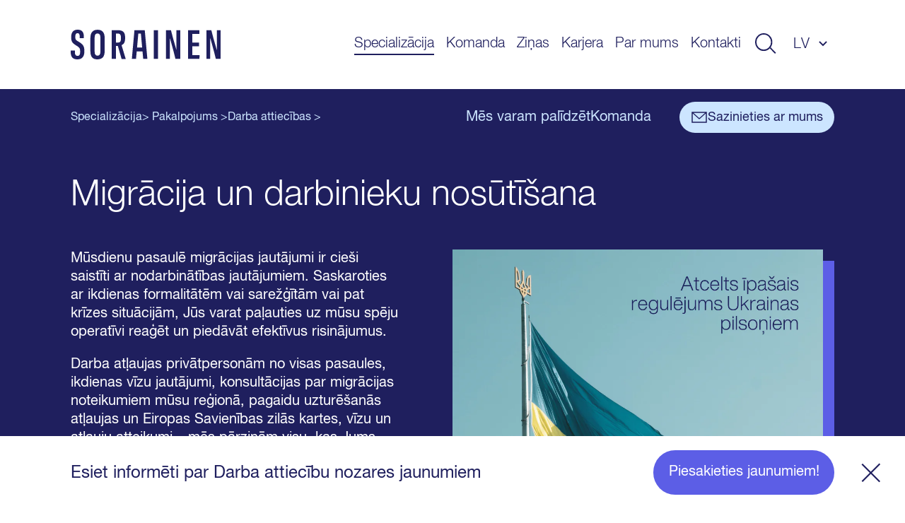

--- FILE ---
content_type: text/html; charset=utf-8
request_url: https://www.google.com/recaptcha/api2/anchor?ar=1&k=6LfPx40qAAAAAI1aJSj1kM7_jE73_mrwDkkDU725&co=aHR0cHM6Ly93d3cuc29yYWluZW4uY29tOjQ0Mw..&hl=en&v=PoyoqOPhxBO7pBk68S4YbpHZ&size=invisible&anchor-ms=20000&execute-ms=30000&cb=yni17h7nkefu
body_size: 48859
content:
<!DOCTYPE HTML><html dir="ltr" lang="en"><head><meta http-equiv="Content-Type" content="text/html; charset=UTF-8">
<meta http-equiv="X-UA-Compatible" content="IE=edge">
<title>reCAPTCHA</title>
<style type="text/css">
/* cyrillic-ext */
@font-face {
  font-family: 'Roboto';
  font-style: normal;
  font-weight: 400;
  font-stretch: 100%;
  src: url(//fonts.gstatic.com/s/roboto/v48/KFO7CnqEu92Fr1ME7kSn66aGLdTylUAMa3GUBHMdazTgWw.woff2) format('woff2');
  unicode-range: U+0460-052F, U+1C80-1C8A, U+20B4, U+2DE0-2DFF, U+A640-A69F, U+FE2E-FE2F;
}
/* cyrillic */
@font-face {
  font-family: 'Roboto';
  font-style: normal;
  font-weight: 400;
  font-stretch: 100%;
  src: url(//fonts.gstatic.com/s/roboto/v48/KFO7CnqEu92Fr1ME7kSn66aGLdTylUAMa3iUBHMdazTgWw.woff2) format('woff2');
  unicode-range: U+0301, U+0400-045F, U+0490-0491, U+04B0-04B1, U+2116;
}
/* greek-ext */
@font-face {
  font-family: 'Roboto';
  font-style: normal;
  font-weight: 400;
  font-stretch: 100%;
  src: url(//fonts.gstatic.com/s/roboto/v48/KFO7CnqEu92Fr1ME7kSn66aGLdTylUAMa3CUBHMdazTgWw.woff2) format('woff2');
  unicode-range: U+1F00-1FFF;
}
/* greek */
@font-face {
  font-family: 'Roboto';
  font-style: normal;
  font-weight: 400;
  font-stretch: 100%;
  src: url(//fonts.gstatic.com/s/roboto/v48/KFO7CnqEu92Fr1ME7kSn66aGLdTylUAMa3-UBHMdazTgWw.woff2) format('woff2');
  unicode-range: U+0370-0377, U+037A-037F, U+0384-038A, U+038C, U+038E-03A1, U+03A3-03FF;
}
/* math */
@font-face {
  font-family: 'Roboto';
  font-style: normal;
  font-weight: 400;
  font-stretch: 100%;
  src: url(//fonts.gstatic.com/s/roboto/v48/KFO7CnqEu92Fr1ME7kSn66aGLdTylUAMawCUBHMdazTgWw.woff2) format('woff2');
  unicode-range: U+0302-0303, U+0305, U+0307-0308, U+0310, U+0312, U+0315, U+031A, U+0326-0327, U+032C, U+032F-0330, U+0332-0333, U+0338, U+033A, U+0346, U+034D, U+0391-03A1, U+03A3-03A9, U+03B1-03C9, U+03D1, U+03D5-03D6, U+03F0-03F1, U+03F4-03F5, U+2016-2017, U+2034-2038, U+203C, U+2040, U+2043, U+2047, U+2050, U+2057, U+205F, U+2070-2071, U+2074-208E, U+2090-209C, U+20D0-20DC, U+20E1, U+20E5-20EF, U+2100-2112, U+2114-2115, U+2117-2121, U+2123-214F, U+2190, U+2192, U+2194-21AE, U+21B0-21E5, U+21F1-21F2, U+21F4-2211, U+2213-2214, U+2216-22FF, U+2308-230B, U+2310, U+2319, U+231C-2321, U+2336-237A, U+237C, U+2395, U+239B-23B7, U+23D0, U+23DC-23E1, U+2474-2475, U+25AF, U+25B3, U+25B7, U+25BD, U+25C1, U+25CA, U+25CC, U+25FB, U+266D-266F, U+27C0-27FF, U+2900-2AFF, U+2B0E-2B11, U+2B30-2B4C, U+2BFE, U+3030, U+FF5B, U+FF5D, U+1D400-1D7FF, U+1EE00-1EEFF;
}
/* symbols */
@font-face {
  font-family: 'Roboto';
  font-style: normal;
  font-weight: 400;
  font-stretch: 100%;
  src: url(//fonts.gstatic.com/s/roboto/v48/KFO7CnqEu92Fr1ME7kSn66aGLdTylUAMaxKUBHMdazTgWw.woff2) format('woff2');
  unicode-range: U+0001-000C, U+000E-001F, U+007F-009F, U+20DD-20E0, U+20E2-20E4, U+2150-218F, U+2190, U+2192, U+2194-2199, U+21AF, U+21E6-21F0, U+21F3, U+2218-2219, U+2299, U+22C4-22C6, U+2300-243F, U+2440-244A, U+2460-24FF, U+25A0-27BF, U+2800-28FF, U+2921-2922, U+2981, U+29BF, U+29EB, U+2B00-2BFF, U+4DC0-4DFF, U+FFF9-FFFB, U+10140-1018E, U+10190-1019C, U+101A0, U+101D0-101FD, U+102E0-102FB, U+10E60-10E7E, U+1D2C0-1D2D3, U+1D2E0-1D37F, U+1F000-1F0FF, U+1F100-1F1AD, U+1F1E6-1F1FF, U+1F30D-1F30F, U+1F315, U+1F31C, U+1F31E, U+1F320-1F32C, U+1F336, U+1F378, U+1F37D, U+1F382, U+1F393-1F39F, U+1F3A7-1F3A8, U+1F3AC-1F3AF, U+1F3C2, U+1F3C4-1F3C6, U+1F3CA-1F3CE, U+1F3D4-1F3E0, U+1F3ED, U+1F3F1-1F3F3, U+1F3F5-1F3F7, U+1F408, U+1F415, U+1F41F, U+1F426, U+1F43F, U+1F441-1F442, U+1F444, U+1F446-1F449, U+1F44C-1F44E, U+1F453, U+1F46A, U+1F47D, U+1F4A3, U+1F4B0, U+1F4B3, U+1F4B9, U+1F4BB, U+1F4BF, U+1F4C8-1F4CB, U+1F4D6, U+1F4DA, U+1F4DF, U+1F4E3-1F4E6, U+1F4EA-1F4ED, U+1F4F7, U+1F4F9-1F4FB, U+1F4FD-1F4FE, U+1F503, U+1F507-1F50B, U+1F50D, U+1F512-1F513, U+1F53E-1F54A, U+1F54F-1F5FA, U+1F610, U+1F650-1F67F, U+1F687, U+1F68D, U+1F691, U+1F694, U+1F698, U+1F6AD, U+1F6B2, U+1F6B9-1F6BA, U+1F6BC, U+1F6C6-1F6CF, U+1F6D3-1F6D7, U+1F6E0-1F6EA, U+1F6F0-1F6F3, U+1F6F7-1F6FC, U+1F700-1F7FF, U+1F800-1F80B, U+1F810-1F847, U+1F850-1F859, U+1F860-1F887, U+1F890-1F8AD, U+1F8B0-1F8BB, U+1F8C0-1F8C1, U+1F900-1F90B, U+1F93B, U+1F946, U+1F984, U+1F996, U+1F9E9, U+1FA00-1FA6F, U+1FA70-1FA7C, U+1FA80-1FA89, U+1FA8F-1FAC6, U+1FACE-1FADC, U+1FADF-1FAE9, U+1FAF0-1FAF8, U+1FB00-1FBFF;
}
/* vietnamese */
@font-face {
  font-family: 'Roboto';
  font-style: normal;
  font-weight: 400;
  font-stretch: 100%;
  src: url(//fonts.gstatic.com/s/roboto/v48/KFO7CnqEu92Fr1ME7kSn66aGLdTylUAMa3OUBHMdazTgWw.woff2) format('woff2');
  unicode-range: U+0102-0103, U+0110-0111, U+0128-0129, U+0168-0169, U+01A0-01A1, U+01AF-01B0, U+0300-0301, U+0303-0304, U+0308-0309, U+0323, U+0329, U+1EA0-1EF9, U+20AB;
}
/* latin-ext */
@font-face {
  font-family: 'Roboto';
  font-style: normal;
  font-weight: 400;
  font-stretch: 100%;
  src: url(//fonts.gstatic.com/s/roboto/v48/KFO7CnqEu92Fr1ME7kSn66aGLdTylUAMa3KUBHMdazTgWw.woff2) format('woff2');
  unicode-range: U+0100-02BA, U+02BD-02C5, U+02C7-02CC, U+02CE-02D7, U+02DD-02FF, U+0304, U+0308, U+0329, U+1D00-1DBF, U+1E00-1E9F, U+1EF2-1EFF, U+2020, U+20A0-20AB, U+20AD-20C0, U+2113, U+2C60-2C7F, U+A720-A7FF;
}
/* latin */
@font-face {
  font-family: 'Roboto';
  font-style: normal;
  font-weight: 400;
  font-stretch: 100%;
  src: url(//fonts.gstatic.com/s/roboto/v48/KFO7CnqEu92Fr1ME7kSn66aGLdTylUAMa3yUBHMdazQ.woff2) format('woff2');
  unicode-range: U+0000-00FF, U+0131, U+0152-0153, U+02BB-02BC, U+02C6, U+02DA, U+02DC, U+0304, U+0308, U+0329, U+2000-206F, U+20AC, U+2122, U+2191, U+2193, U+2212, U+2215, U+FEFF, U+FFFD;
}
/* cyrillic-ext */
@font-face {
  font-family: 'Roboto';
  font-style: normal;
  font-weight: 500;
  font-stretch: 100%;
  src: url(//fonts.gstatic.com/s/roboto/v48/KFO7CnqEu92Fr1ME7kSn66aGLdTylUAMa3GUBHMdazTgWw.woff2) format('woff2');
  unicode-range: U+0460-052F, U+1C80-1C8A, U+20B4, U+2DE0-2DFF, U+A640-A69F, U+FE2E-FE2F;
}
/* cyrillic */
@font-face {
  font-family: 'Roboto';
  font-style: normal;
  font-weight: 500;
  font-stretch: 100%;
  src: url(//fonts.gstatic.com/s/roboto/v48/KFO7CnqEu92Fr1ME7kSn66aGLdTylUAMa3iUBHMdazTgWw.woff2) format('woff2');
  unicode-range: U+0301, U+0400-045F, U+0490-0491, U+04B0-04B1, U+2116;
}
/* greek-ext */
@font-face {
  font-family: 'Roboto';
  font-style: normal;
  font-weight: 500;
  font-stretch: 100%;
  src: url(//fonts.gstatic.com/s/roboto/v48/KFO7CnqEu92Fr1ME7kSn66aGLdTylUAMa3CUBHMdazTgWw.woff2) format('woff2');
  unicode-range: U+1F00-1FFF;
}
/* greek */
@font-face {
  font-family: 'Roboto';
  font-style: normal;
  font-weight: 500;
  font-stretch: 100%;
  src: url(//fonts.gstatic.com/s/roboto/v48/KFO7CnqEu92Fr1ME7kSn66aGLdTylUAMa3-UBHMdazTgWw.woff2) format('woff2');
  unicode-range: U+0370-0377, U+037A-037F, U+0384-038A, U+038C, U+038E-03A1, U+03A3-03FF;
}
/* math */
@font-face {
  font-family: 'Roboto';
  font-style: normal;
  font-weight: 500;
  font-stretch: 100%;
  src: url(//fonts.gstatic.com/s/roboto/v48/KFO7CnqEu92Fr1ME7kSn66aGLdTylUAMawCUBHMdazTgWw.woff2) format('woff2');
  unicode-range: U+0302-0303, U+0305, U+0307-0308, U+0310, U+0312, U+0315, U+031A, U+0326-0327, U+032C, U+032F-0330, U+0332-0333, U+0338, U+033A, U+0346, U+034D, U+0391-03A1, U+03A3-03A9, U+03B1-03C9, U+03D1, U+03D5-03D6, U+03F0-03F1, U+03F4-03F5, U+2016-2017, U+2034-2038, U+203C, U+2040, U+2043, U+2047, U+2050, U+2057, U+205F, U+2070-2071, U+2074-208E, U+2090-209C, U+20D0-20DC, U+20E1, U+20E5-20EF, U+2100-2112, U+2114-2115, U+2117-2121, U+2123-214F, U+2190, U+2192, U+2194-21AE, U+21B0-21E5, U+21F1-21F2, U+21F4-2211, U+2213-2214, U+2216-22FF, U+2308-230B, U+2310, U+2319, U+231C-2321, U+2336-237A, U+237C, U+2395, U+239B-23B7, U+23D0, U+23DC-23E1, U+2474-2475, U+25AF, U+25B3, U+25B7, U+25BD, U+25C1, U+25CA, U+25CC, U+25FB, U+266D-266F, U+27C0-27FF, U+2900-2AFF, U+2B0E-2B11, U+2B30-2B4C, U+2BFE, U+3030, U+FF5B, U+FF5D, U+1D400-1D7FF, U+1EE00-1EEFF;
}
/* symbols */
@font-face {
  font-family: 'Roboto';
  font-style: normal;
  font-weight: 500;
  font-stretch: 100%;
  src: url(//fonts.gstatic.com/s/roboto/v48/KFO7CnqEu92Fr1ME7kSn66aGLdTylUAMaxKUBHMdazTgWw.woff2) format('woff2');
  unicode-range: U+0001-000C, U+000E-001F, U+007F-009F, U+20DD-20E0, U+20E2-20E4, U+2150-218F, U+2190, U+2192, U+2194-2199, U+21AF, U+21E6-21F0, U+21F3, U+2218-2219, U+2299, U+22C4-22C6, U+2300-243F, U+2440-244A, U+2460-24FF, U+25A0-27BF, U+2800-28FF, U+2921-2922, U+2981, U+29BF, U+29EB, U+2B00-2BFF, U+4DC0-4DFF, U+FFF9-FFFB, U+10140-1018E, U+10190-1019C, U+101A0, U+101D0-101FD, U+102E0-102FB, U+10E60-10E7E, U+1D2C0-1D2D3, U+1D2E0-1D37F, U+1F000-1F0FF, U+1F100-1F1AD, U+1F1E6-1F1FF, U+1F30D-1F30F, U+1F315, U+1F31C, U+1F31E, U+1F320-1F32C, U+1F336, U+1F378, U+1F37D, U+1F382, U+1F393-1F39F, U+1F3A7-1F3A8, U+1F3AC-1F3AF, U+1F3C2, U+1F3C4-1F3C6, U+1F3CA-1F3CE, U+1F3D4-1F3E0, U+1F3ED, U+1F3F1-1F3F3, U+1F3F5-1F3F7, U+1F408, U+1F415, U+1F41F, U+1F426, U+1F43F, U+1F441-1F442, U+1F444, U+1F446-1F449, U+1F44C-1F44E, U+1F453, U+1F46A, U+1F47D, U+1F4A3, U+1F4B0, U+1F4B3, U+1F4B9, U+1F4BB, U+1F4BF, U+1F4C8-1F4CB, U+1F4D6, U+1F4DA, U+1F4DF, U+1F4E3-1F4E6, U+1F4EA-1F4ED, U+1F4F7, U+1F4F9-1F4FB, U+1F4FD-1F4FE, U+1F503, U+1F507-1F50B, U+1F50D, U+1F512-1F513, U+1F53E-1F54A, U+1F54F-1F5FA, U+1F610, U+1F650-1F67F, U+1F687, U+1F68D, U+1F691, U+1F694, U+1F698, U+1F6AD, U+1F6B2, U+1F6B9-1F6BA, U+1F6BC, U+1F6C6-1F6CF, U+1F6D3-1F6D7, U+1F6E0-1F6EA, U+1F6F0-1F6F3, U+1F6F7-1F6FC, U+1F700-1F7FF, U+1F800-1F80B, U+1F810-1F847, U+1F850-1F859, U+1F860-1F887, U+1F890-1F8AD, U+1F8B0-1F8BB, U+1F8C0-1F8C1, U+1F900-1F90B, U+1F93B, U+1F946, U+1F984, U+1F996, U+1F9E9, U+1FA00-1FA6F, U+1FA70-1FA7C, U+1FA80-1FA89, U+1FA8F-1FAC6, U+1FACE-1FADC, U+1FADF-1FAE9, U+1FAF0-1FAF8, U+1FB00-1FBFF;
}
/* vietnamese */
@font-face {
  font-family: 'Roboto';
  font-style: normal;
  font-weight: 500;
  font-stretch: 100%;
  src: url(//fonts.gstatic.com/s/roboto/v48/KFO7CnqEu92Fr1ME7kSn66aGLdTylUAMa3OUBHMdazTgWw.woff2) format('woff2');
  unicode-range: U+0102-0103, U+0110-0111, U+0128-0129, U+0168-0169, U+01A0-01A1, U+01AF-01B0, U+0300-0301, U+0303-0304, U+0308-0309, U+0323, U+0329, U+1EA0-1EF9, U+20AB;
}
/* latin-ext */
@font-face {
  font-family: 'Roboto';
  font-style: normal;
  font-weight: 500;
  font-stretch: 100%;
  src: url(//fonts.gstatic.com/s/roboto/v48/KFO7CnqEu92Fr1ME7kSn66aGLdTylUAMa3KUBHMdazTgWw.woff2) format('woff2');
  unicode-range: U+0100-02BA, U+02BD-02C5, U+02C7-02CC, U+02CE-02D7, U+02DD-02FF, U+0304, U+0308, U+0329, U+1D00-1DBF, U+1E00-1E9F, U+1EF2-1EFF, U+2020, U+20A0-20AB, U+20AD-20C0, U+2113, U+2C60-2C7F, U+A720-A7FF;
}
/* latin */
@font-face {
  font-family: 'Roboto';
  font-style: normal;
  font-weight: 500;
  font-stretch: 100%;
  src: url(//fonts.gstatic.com/s/roboto/v48/KFO7CnqEu92Fr1ME7kSn66aGLdTylUAMa3yUBHMdazQ.woff2) format('woff2');
  unicode-range: U+0000-00FF, U+0131, U+0152-0153, U+02BB-02BC, U+02C6, U+02DA, U+02DC, U+0304, U+0308, U+0329, U+2000-206F, U+20AC, U+2122, U+2191, U+2193, U+2212, U+2215, U+FEFF, U+FFFD;
}
/* cyrillic-ext */
@font-face {
  font-family: 'Roboto';
  font-style: normal;
  font-weight: 900;
  font-stretch: 100%;
  src: url(//fonts.gstatic.com/s/roboto/v48/KFO7CnqEu92Fr1ME7kSn66aGLdTylUAMa3GUBHMdazTgWw.woff2) format('woff2');
  unicode-range: U+0460-052F, U+1C80-1C8A, U+20B4, U+2DE0-2DFF, U+A640-A69F, U+FE2E-FE2F;
}
/* cyrillic */
@font-face {
  font-family: 'Roboto';
  font-style: normal;
  font-weight: 900;
  font-stretch: 100%;
  src: url(//fonts.gstatic.com/s/roboto/v48/KFO7CnqEu92Fr1ME7kSn66aGLdTylUAMa3iUBHMdazTgWw.woff2) format('woff2');
  unicode-range: U+0301, U+0400-045F, U+0490-0491, U+04B0-04B1, U+2116;
}
/* greek-ext */
@font-face {
  font-family: 'Roboto';
  font-style: normal;
  font-weight: 900;
  font-stretch: 100%;
  src: url(//fonts.gstatic.com/s/roboto/v48/KFO7CnqEu92Fr1ME7kSn66aGLdTylUAMa3CUBHMdazTgWw.woff2) format('woff2');
  unicode-range: U+1F00-1FFF;
}
/* greek */
@font-face {
  font-family: 'Roboto';
  font-style: normal;
  font-weight: 900;
  font-stretch: 100%;
  src: url(//fonts.gstatic.com/s/roboto/v48/KFO7CnqEu92Fr1ME7kSn66aGLdTylUAMa3-UBHMdazTgWw.woff2) format('woff2');
  unicode-range: U+0370-0377, U+037A-037F, U+0384-038A, U+038C, U+038E-03A1, U+03A3-03FF;
}
/* math */
@font-face {
  font-family: 'Roboto';
  font-style: normal;
  font-weight: 900;
  font-stretch: 100%;
  src: url(//fonts.gstatic.com/s/roboto/v48/KFO7CnqEu92Fr1ME7kSn66aGLdTylUAMawCUBHMdazTgWw.woff2) format('woff2');
  unicode-range: U+0302-0303, U+0305, U+0307-0308, U+0310, U+0312, U+0315, U+031A, U+0326-0327, U+032C, U+032F-0330, U+0332-0333, U+0338, U+033A, U+0346, U+034D, U+0391-03A1, U+03A3-03A9, U+03B1-03C9, U+03D1, U+03D5-03D6, U+03F0-03F1, U+03F4-03F5, U+2016-2017, U+2034-2038, U+203C, U+2040, U+2043, U+2047, U+2050, U+2057, U+205F, U+2070-2071, U+2074-208E, U+2090-209C, U+20D0-20DC, U+20E1, U+20E5-20EF, U+2100-2112, U+2114-2115, U+2117-2121, U+2123-214F, U+2190, U+2192, U+2194-21AE, U+21B0-21E5, U+21F1-21F2, U+21F4-2211, U+2213-2214, U+2216-22FF, U+2308-230B, U+2310, U+2319, U+231C-2321, U+2336-237A, U+237C, U+2395, U+239B-23B7, U+23D0, U+23DC-23E1, U+2474-2475, U+25AF, U+25B3, U+25B7, U+25BD, U+25C1, U+25CA, U+25CC, U+25FB, U+266D-266F, U+27C0-27FF, U+2900-2AFF, U+2B0E-2B11, U+2B30-2B4C, U+2BFE, U+3030, U+FF5B, U+FF5D, U+1D400-1D7FF, U+1EE00-1EEFF;
}
/* symbols */
@font-face {
  font-family: 'Roboto';
  font-style: normal;
  font-weight: 900;
  font-stretch: 100%;
  src: url(//fonts.gstatic.com/s/roboto/v48/KFO7CnqEu92Fr1ME7kSn66aGLdTylUAMaxKUBHMdazTgWw.woff2) format('woff2');
  unicode-range: U+0001-000C, U+000E-001F, U+007F-009F, U+20DD-20E0, U+20E2-20E4, U+2150-218F, U+2190, U+2192, U+2194-2199, U+21AF, U+21E6-21F0, U+21F3, U+2218-2219, U+2299, U+22C4-22C6, U+2300-243F, U+2440-244A, U+2460-24FF, U+25A0-27BF, U+2800-28FF, U+2921-2922, U+2981, U+29BF, U+29EB, U+2B00-2BFF, U+4DC0-4DFF, U+FFF9-FFFB, U+10140-1018E, U+10190-1019C, U+101A0, U+101D0-101FD, U+102E0-102FB, U+10E60-10E7E, U+1D2C0-1D2D3, U+1D2E0-1D37F, U+1F000-1F0FF, U+1F100-1F1AD, U+1F1E6-1F1FF, U+1F30D-1F30F, U+1F315, U+1F31C, U+1F31E, U+1F320-1F32C, U+1F336, U+1F378, U+1F37D, U+1F382, U+1F393-1F39F, U+1F3A7-1F3A8, U+1F3AC-1F3AF, U+1F3C2, U+1F3C4-1F3C6, U+1F3CA-1F3CE, U+1F3D4-1F3E0, U+1F3ED, U+1F3F1-1F3F3, U+1F3F5-1F3F7, U+1F408, U+1F415, U+1F41F, U+1F426, U+1F43F, U+1F441-1F442, U+1F444, U+1F446-1F449, U+1F44C-1F44E, U+1F453, U+1F46A, U+1F47D, U+1F4A3, U+1F4B0, U+1F4B3, U+1F4B9, U+1F4BB, U+1F4BF, U+1F4C8-1F4CB, U+1F4D6, U+1F4DA, U+1F4DF, U+1F4E3-1F4E6, U+1F4EA-1F4ED, U+1F4F7, U+1F4F9-1F4FB, U+1F4FD-1F4FE, U+1F503, U+1F507-1F50B, U+1F50D, U+1F512-1F513, U+1F53E-1F54A, U+1F54F-1F5FA, U+1F610, U+1F650-1F67F, U+1F687, U+1F68D, U+1F691, U+1F694, U+1F698, U+1F6AD, U+1F6B2, U+1F6B9-1F6BA, U+1F6BC, U+1F6C6-1F6CF, U+1F6D3-1F6D7, U+1F6E0-1F6EA, U+1F6F0-1F6F3, U+1F6F7-1F6FC, U+1F700-1F7FF, U+1F800-1F80B, U+1F810-1F847, U+1F850-1F859, U+1F860-1F887, U+1F890-1F8AD, U+1F8B0-1F8BB, U+1F8C0-1F8C1, U+1F900-1F90B, U+1F93B, U+1F946, U+1F984, U+1F996, U+1F9E9, U+1FA00-1FA6F, U+1FA70-1FA7C, U+1FA80-1FA89, U+1FA8F-1FAC6, U+1FACE-1FADC, U+1FADF-1FAE9, U+1FAF0-1FAF8, U+1FB00-1FBFF;
}
/* vietnamese */
@font-face {
  font-family: 'Roboto';
  font-style: normal;
  font-weight: 900;
  font-stretch: 100%;
  src: url(//fonts.gstatic.com/s/roboto/v48/KFO7CnqEu92Fr1ME7kSn66aGLdTylUAMa3OUBHMdazTgWw.woff2) format('woff2');
  unicode-range: U+0102-0103, U+0110-0111, U+0128-0129, U+0168-0169, U+01A0-01A1, U+01AF-01B0, U+0300-0301, U+0303-0304, U+0308-0309, U+0323, U+0329, U+1EA0-1EF9, U+20AB;
}
/* latin-ext */
@font-face {
  font-family: 'Roboto';
  font-style: normal;
  font-weight: 900;
  font-stretch: 100%;
  src: url(//fonts.gstatic.com/s/roboto/v48/KFO7CnqEu92Fr1ME7kSn66aGLdTylUAMa3KUBHMdazTgWw.woff2) format('woff2');
  unicode-range: U+0100-02BA, U+02BD-02C5, U+02C7-02CC, U+02CE-02D7, U+02DD-02FF, U+0304, U+0308, U+0329, U+1D00-1DBF, U+1E00-1E9F, U+1EF2-1EFF, U+2020, U+20A0-20AB, U+20AD-20C0, U+2113, U+2C60-2C7F, U+A720-A7FF;
}
/* latin */
@font-face {
  font-family: 'Roboto';
  font-style: normal;
  font-weight: 900;
  font-stretch: 100%;
  src: url(//fonts.gstatic.com/s/roboto/v48/KFO7CnqEu92Fr1ME7kSn66aGLdTylUAMa3yUBHMdazQ.woff2) format('woff2');
  unicode-range: U+0000-00FF, U+0131, U+0152-0153, U+02BB-02BC, U+02C6, U+02DA, U+02DC, U+0304, U+0308, U+0329, U+2000-206F, U+20AC, U+2122, U+2191, U+2193, U+2212, U+2215, U+FEFF, U+FFFD;
}

</style>
<link rel="stylesheet" type="text/css" href="https://www.gstatic.com/recaptcha/releases/PoyoqOPhxBO7pBk68S4YbpHZ/styles__ltr.css">
<script nonce="ClJ8n2pKJsBJiTqmwX041g" type="text/javascript">window['__recaptcha_api'] = 'https://www.google.com/recaptcha/api2/';</script>
<script type="text/javascript" src="https://www.gstatic.com/recaptcha/releases/PoyoqOPhxBO7pBk68S4YbpHZ/recaptcha__en.js" nonce="ClJ8n2pKJsBJiTqmwX041g">
      
    </script></head>
<body><div id="rc-anchor-alert" class="rc-anchor-alert"></div>
<input type="hidden" id="recaptcha-token" value="[base64]">
<script type="text/javascript" nonce="ClJ8n2pKJsBJiTqmwX041g">
      recaptcha.anchor.Main.init("[\x22ainput\x22,[\x22bgdata\x22,\x22\x22,\[base64]/[base64]/MjU1Ong/[base64]/[base64]/[base64]/[base64]/[base64]/[base64]/[base64]/[base64]/[base64]/[base64]/[base64]/[base64]/[base64]/[base64]/[base64]\\u003d\x22,\[base64]\\u003d\\u003d\x22,\x22w7nCkVTClEbDlsOSw7cKVcK3VMKDAm3CkTEBw5HCm8Oewr5jw6vDrsKqwoDDvmkqNcOAwrDCr8Kow51ES8O4U1XCmMO+IxrDr8KWf8KDWUdwUVdAw540SXpUa8OjfsK/w4bCrsKVw5YBT8KLQcKaEyJfGcKmw4zDuWXDgUHCvkfClGpgEMKaZsOew6Rzw40pwoJrICnCk8KgaQfDpMKAasKuw4llw7htDMKew4HCvsOrwqbDigHDq8KMw5LCscKGSH/CuHsNasODwqjDsMKvwpBEMxg3GxzCqSlZwp3Ck0wYw7nCqsOhw5rClsOYwqPDk3PDrsO2w4/[base64]/Cs8KLFMOrOFDDoMKMw6V2I8Kjw7Rmwo7DlGxpw5rCqWbDhn/Ct8KYw5fCrxJ4BMO6w7oUexDCo8KuB2ABw5MeOMOrUTNaZsOkwo1PSsK3w4/[base64]/CmcOxw4rCqg/DuDfDgDPCrsOlwoNlw6Acw5jCvmjCqcKoUsKDw5EsZm1Aw4EvwqBeYn5LbcK/w65CwqzDmC8nwpDCmnDChVzCnkV7woXCgsKAw6nCpjYWwpRsw4N/CsONwpvCp8OCwpTChMKibE0iwofCosK4TB3DksOvw6w3w77DqMKRw49WfnDDlsKRMy/CjMKQwr5cdwhfw7JiIMO3w7nCl8OMD3gYwooBRsODwqN9NBxew7ZveVPDosKAdRHDlkk6bcObwrjCuMOjw43Dm8O5w718w7fDn8Kowpx9w7vDocOjwqfCkcOxVjYpw5jCgMOFw4vDmSwiOhlgw7LDqcOKFEHDqmHDsMOPcWfCrcOXcsKGwqvDgsOrw5/CksKcwrljw4MuwoNAw4zDslPCiWDDiWTDrcKZw5LDiTB1wqJpd8KzB8KSBcO6wpbCmcK5ecK2woVrO1J6OcKzPcOmw6wLwoRRY8K1wo8VbCVWw6prVsKVwrcuw5XDpGt/bBXDkcOxwqHCjsOsGz7Cp8O4wos7woMPw7pQMcOCc2d6NMOeZcKUL8OEIyzCoHUxw4DDj0QBw71XwqgKw5rCqlQoDsO5woTDgF0qw4HCjEjCg8KiGE7Do8O9OWZQJHInOcKiwobDg3zCocOCw73Dl3HDrMOEcQfCgiZdwqVMw55PwqrCvMK6wrwEIsKbSS/ClBvCtRXChgPDnEY9woXDocK+DBomwrwsSsOLwqISZsO5X25SdcOzacOIXsOYwoPCqlrChm4tB8KpMz3Cn8KAwqXDv3B8wppLKMOUBcOew4fDgxZaw57DoW1rw5bChMKXwoLDgMOGwpTCrVzDuhhDw57CvinDosKQFG03w6zDhMKLC2nCscKpw7U/TWbDo1nDo8KTwoTCrT0Zw7DCqgLCrMOEw5EJw5oIwq/DrTsrBsKJw53DvV8HNMOvZcKfFxXDmcKgZi/CgcKtw4YdwrwkYjLChcOnwogPbMOqwqR/f8O7G8OYBMOeFR5Cw70wwrd/w7DDlEvDuQvCjMKfwp7CisOmcMKWw7DCjiHDocOwacOxamMeOQY+GcKxwo3CsjIEw4bCv1XCsiHCsi5ZwoLDhcKEw4FVNFANw6jDiwTClsKWH3QGw51yV8Kpw6cawodXw6PDuXzDpGdaw74Twp8qw5PCm8OQwqjCjcK2w5wRAcK6w7DCtwvDrMO0ekPCkHPCrcK/[base64]/Csx8hwqYVwqnDigPDhVZ3wr/[base64]/Ct0jDjhfDuEwqdk86QiXCi8KJQG4Ew4fCjcKIwrZfJcOBwpF7YwLCmW0tw7zCtcOJw5PDglktcjnCtl9DwrE1M8OKwrfCnQvDu8O2w5cpwpE+w4VRw7IuwrvDmMO9w5PCncOuBsKIw7Jlw4zCkwsGXMOdDsKjw63DgsKbwqvDpMOXaMKhw7jCiTlswpZFwq1/[base64]/CtsOswofCqBR3J8KHIMOUw5/CkH3Dr13DusKnJH4tw4tOLWzDvcO3XMOAw4vDjU/[base64]/CjhBjEhvDnsKkwr3Dthd4w5Rdw6TCjnN1w6jCp3rDucOkw54mwonDpcO1wo0nVsO/K8OHwqTDjcK1wpBLW0g6w44Fw67CqSfCjGAKRx8ZNGjDrMK0VsK5woRxJMOhbsKwcR9hfcKlDhgGwpxhw4M/Y8K1d8OtwqbCunDCkA4AP8KzwrPDlUIZdMK/PMOtdGQJw7LDmsOdD3zDuMKaw709XTXDpsKTw7tODMO8YhPDo391woxSw4fDj8OdRsOHwqzCpMKGwrzCvHNrw7PCqcK1CxjDmcOLw5VWK8KYLhk1DsK5bsO/w6PDtUolZcOAcsOSwp7Ckh/Dm8KPTMKJc17CpcKkE8OGwpEhQTVFNcK8JsO/w5rCqMKwwq9Pb8KyM8Oqw75Uw4jDq8K3MmfDkRsUwrJPMC9Cw4rDmH3CnMO1SgFKwq0vSV3DgcOxw7/Cp8OTw7PCscKbwoLDiy8qwoTChVXClsKIw5JFWRPDgMKZwr/Cg8O8w6FewonDjE8zD13CmxPCtG59d1DCuXkKwp3Ci1FXP8ObXHoQI8Ocw5rCk8OcwrHDmkVgHMKlMcKGYMKFw7cAP8KuD8K2wqrDs2LClsOPwpAcwr/DtmJCUSfDlMKKwrFSIEsZw7tEw7UkbMKWw6zCn2IZw6MYMzzDt8Kjw7NHw6TDsMKdZ8KxRXVMag4jW8Ouw5jDlMKBQUI/w7o5wonCs8Kxw7cLwqvCqxlxw6fCjxfCu0zCucKswq8wwpXCtMOvw6wfw4HCisOWw5XDlsO3TsO+LmXDrEF1wo/ChMKGw5VSwr3Dm8OLw5I4OhTCpcOvw7UnwqhlwpbCkABHw4E4wqzDk2Zdw4hBPHHCsMKKw5koAm8Rwo/CusOnMHpKL8KYw79Jw41eXwNedMOlw7gaIWI+WC0ow6BQe8Ogw6xTwoMQw43CpcKaw6JRIcKyYkfDncOtwqzCmsKjw5lDC8OReMO3w7XCnztuXMOSw7bDmcKCwp5fwrrDmyQ3ccKhexAQFcOfw6JPJsO9RMO0NVvCt1lBIsKqdhvDmcOSIzbCtcKQw4bDmsKIH8O7wo/DiF/Cp8Oaw6bDrmPDjFfDjcO3OcKCw4sdWAhwwrATUAJBw7zCt8Kqw7bDq8KAwpDDu8KMwoB7QMOxwpjCusORw75iEAPDmSUvDENmw4cyw7sawrfCr3rCpnwfPB3Cn8OMUE/ClHPDq8KoTivCvsK0w5DCjcKkC2x2IlxyDcKbw5QvWhzCnSFyw7PDnWF0w6MpwpbDhMOgPMOfw6nDlMKrDlXCnsOlC8K+wp5qwqTDvcK2CCPDq3oBw5rDqRIHY8KLYGtHw7TCncOSw6jDssK3X23Cphl4IMOFVMOpNsO+w6Q/Hi/DkMKPw5/Dh8OAwojCpcKiw6sHTsKhwo7Dm8O/[base64]/Dt8KVw4HDssKVwqzCq8K4dMKzfx85Y3PDrsKtw5IxE8Okw7rCjWjCmcObw6bClcKCw7bDhsK2w6rCq8O5wok9w7pWwp3CgcKveUbDsMK4bxJww5MUITsQw7fDiXrDiRfDt8OhwpQAennDrA54w4rDr3nDosKINMKaZMKnJBzCi8KtDH/DpQloT8KNAsKmw5gZwp5pCANBwrZ0w7c5bcOpCsKmwpMlLcOfw4vCgMKBehJ4w45Dw6nDiA8kw5rDl8KECjHDpsKyw5wkIcOdTsK6woHDrcO0HcOGZwl7wrE8DMOjf8KEw5TDtCJJwoVrPR5IwrrDi8K3N8OiwpAkwp7DrcOVwq/[base64]/[base64]/[base64]/LsKEw4FjwrkYwrHDg3HDtMO+D8K7RcKHC8OiwopnwqwZcyEyK0c/[base64]/CqCB2w6fDhsO2WFUyw6XDqMKIwoR+w7k/[base64]/[base64]/DnsK/[base64]/[base64]/DiMKkH8KDBlTCm8O/JkIyTGbCmQnCtsOIw67CrQrDpUxJw75fUzkLBH9CV8K9w7LDmC/CnGbDvMOAw7Vrw51XwrZdVsKhNsK1wrhtM2I2RHDCp08LOcOFw5NSwrLCrsOsSsK4wq3CosOkw5bCvMO2PsKHwoxMcMOpwofCucOqwrjCqcOvw7FjVMKLbMKRwpfDuMOOw5YcwonDjsOWGQwMFUVAw4pOFlxNw7gBw5cnRXDDg8KMw7xrw5FUSiPClMOzTA/Dni0EwrTCjMKIfTLDgy8OwrPDiMKsw4LDjsKXwpoMwoMMRksVCcOQw57DjC/[base64]/[base64]/wrzDm8KcXnXDp2bCkcOdaScwPlnDrcKEGsO0ej9KFi8aGSDDuMO+Pl8MFHJcw77DuwTDhMK7w5FPw4LCnkckwp87wqJSeVvDgcOhD8O0woLDnMKkTcOlXcOIPwh6ETFnShxuwrPCtErClV1pElXDusK/[base64]/wozCl8OcwpPDo03Dl8Otw49eYnhtwqHCusOHw47DtlEhPDLCpXNnQ8KjccOnw5XDksKew7NUwqVHKMOacHLDiivDsm7CoMKNIsObw6BvLcOHGMOgwr3CusO/[base64]/[base64]/CrhnDn8OWw5Yswoxdw5TDqnzCrMOWwr3Dh8OGcRcvw47CuWPCt8O5TyHDrsO3PMKowqfDmSfCjcO5TcOrJ0PDqG9Cwo/Du8KBCcO8wpvCusORw7vDtA4tw6rDkCZRwplAwrZuwqTDu8OuCkbDoUkiY3oUQBdHKMO7wpU0BcOww5o1w6zCuMKnEsOVwrlSQSYjwqIaZg5Jw6VvLMKPKVoowqPCiMOowqwYesK3QMOyw7/DmcKhw7d/wqrClcO+D8Kjwq7DpGXCnBpJD8OBOhDCvX3DiUMhWizCqcKRwrccw4taS8KFXC3ChMOmw5LDncOjSE3Dp8OKw50Gwq12Mn9yBMOGYQI+w7LCncKkEzoYFyN5IcKQF8KqFjnDt0A1ecOhMMOhSgYKwrnDlcOCZMO4wptpTGzDnXxzXUzDhcO/w4DDoH7Crg/[base64]/CmMO7w4JVTsK2BBYxwrfCm8K2RAzCgwZHNsO1eHbCpcKJwq5eSsKVwqN5w7bDosObLwsLw6rCt8KKEGQVwonDuirDshPDnMO3F8KyYyItw4TDqwzDhRTDjThHw4NSBsOYwprDvDN/wrYgwqIaRMO/wp4OQizCuzPCiMK+wohzccKIwpJZwrZ9wp1cw59swpMOw53Cu8KrA3rCr1x6wqsFwoHDoALDo05XwqBfwo4gwqwLw4TDu3oTQcKGBsKsw7PCh8K3w61rwojDqMObw5fDvnoiwrAsw7jDtC/[base64]/ClUoCF2HCj8OjPcKewoZEQErCgsKCw6vDhTQZYTvDj8OvY8KFwqvCsyF2wrVfwqDCs8OjKcOrw4XCqwPCjxEuw6PDjjNNwpbDvsKBwpDCpcKPacO4wrTCv0zCi2rCj3x5w43DoFnCs8KWQH8DQcO1w5XDliRTZjTDs8ObP8K/wonDojPDnMOLN8OZAGRSUMOZTcOmYSk2ZcOvLcKRwpTCjcKDwo7DqytHw6cGw4DDj8OSFcKKVMKCT8OxF8O5W8Orw7PDulPCoW7DqkNnJ8KKw4nCoMO5wrvDrcKTfcOewr3DiEMkGA3CljzDgzBIBsK8w7XDtC/DsmsxGMK1wq5hwqZLXyfCsV0kTcKfwovDm8Ojw4ZmVMKfGMKDw4pRwq8awoLDqsKowqgFeGzCvsKLwpUSwr89DsO6dsKRw6fDuksPNMObGsKGwqPDuMO7aBxGw7XDrzrDtDXCkQVHIG0hTQHCmsO1RDlWwqDDs0vCrz3CjMKkwq7DlcKwVRPCuA/DnhtjT2/DvHTDhz3CnMKxTgrDlsKrw7jDonV7w5YCw7fCgg/Cq8K0N8OAw63DkcOawovCjw1dw4TDpyZxw5jCo8OVworCm1hRwrzCsUHCjsK0MsK8wozCvlQ+woN4eWLCocKrwog5wpRRcVB6w6/DskRJwoR7w4/Dg1I0GjR6w6Q4w4zCmyAPw7tLwrTDqWzDs8KDMcOQwp7Cj8KJfsOGwrIUacKew6ELwrI4wqTDscOrL1oSwpvCosKAwo85w6TCjDHDvcKyTSrCmBd2wozCkcKTw6sfwodEfsKUUTlfB0VCDMK+HMKOwpNjZR3Co8O2IHDCocOKwrXDjcKmw78sScKjbsODI8O/SmBiw4QNNh3CqsODw4Ihw749QV5Mwq/[base64]/[base64]/CuMOvdTzDiDEMwop9Thokw4/DuS/[base64]/CuEBVw4HDlxbDq18hPRPDpsKPw4rClcK1wr9Yw5/Cjg7Cr8OGw77CqH/CrjDChMOSAThDGMOiwpp+w6HDp2NIw49ywpRnL8Oqw6sraDjDnMOPwo9JwoVNVcKaS8O0woIVwrgYw6l5w6zCiy3DlsOOTy3DnzpVwqTDrMOuw5pNJQrDpcK/[base64]/[base64]/woPDjsOmWcO7GMKWMMKfwrYDEmBebQNfUW7CpBLDoH/[base64]/XEZwAMOOTHovw6Z7wr4tejt4aRHCklzCj8KHwrBNMjQ3wrHCucOHwoAKwqHCn8KGwqcAXsOEbWLDlRYrAG/DjGjDusK8w74DwqgPBTU6w4TDjRpmAE9IYsOSw7bClRHDiMOFFcOBCgApeWbCtUnCrsOxw7XCoj3CkMKBKcKUw7gOw4fDlcOWwqNeOsKkEMOAw4zDry0zCyTDjgbCr27DucK3W8OpJS18woNVf3LDtsKKG8K2wrQjw7wuwqo/[base64]/wpt/V21vw6/ClcKQcwhiw5pzV25eYMKvMcOowrU8LnbDh8OuVyfCj2IbcMOmeUbDisOGRMKrC2M/[base64]/[base64]/w6PDuXcDwrBJEmpBJcOMR8OYwo/Dj0YKRMOmEGdaDj9OHzMQw4zChsKNw51+w6kSShFVacKKw6tPw7lZw5/CiRtywq/CsU1Cw73Cvy4yWBc+XllESCoVw6RsbMOsR8KRF03DpEPCnsORw7k3QizChVdlwqnCrMOTwpnDtMORw4zDucOMw644w5jCjw3Ct8KuYsOEwodjw7ZewrtTAsO6SE/Dujd/w4PCq8K6FV3CuDh/wrAUEMOqw6rDmm/CjsKBbSHDr8K6R17Dk8OuITvCujPDu1AKRsKkw5kKw7fDpi/Cq8KIwoLDu8KnZcObwpdJwoDDrcOpwpdZw73DtcOzV8OAw4Q+WsO5WCIkw6LCsMKPwooBMGXDhm7CqRQYWj1ow4HClcO+wq/Cq8KvScKtw73Di2gaOsKhwpFKwo7CjsKSBA7CrsKuw5bCtXYfw5fClBZrwo0cesKFw5g4FcOhY8KVNsOJEsOhw6nDsDPCrcODU2grHFDDhsOCUMKtMXo+Yz8Nw4hiwplvdMKcw6A8bkp/FMO6esO8w6PDjCrClsO0wpvCuxrDtSjDrMKSAsOvwoQXe8KOG8KachDDs8OiwrXDiUZ/wonDoMKGVTzDlsK0wq7CtArDkcKIIWsuw6tIOcOxwqEew5PDsBbDqjUSW8Ouwpk/G8KdYFbCghthw4zCn8OfDcKOwqvCmnLDm8ObGTXCkwnDv8O6DcOuXsOgwrPDi8O9OcK7w7LCr8K/w7DCgxrDq8OPHkxRb3HCqE9lwophwqQUw6PDrnV2AcKIe8O5L8OrwosnWcKyw6fCrcKDIkXDq8Khw7VFd8KSXxVFwo5dXMOEYhFAZF0Gw4kZaQFZVcOPQcOGc8OfwqjCp8Kqw5Vnw4U/K8Ouwq5HFlcfwoLDplwwIMOdJ2gNwrrDvsKow6JUw5bCmsKMWcO6w7DCuC/CusO4DMOvw4fDhF7Clz7CnsKBwpU2wovCjlPCpcOcdsOIEn3DhsO/MsKlDcK7w4NUw5cyw4obfSDCjxHCgijClcOaN21TFB/ClmMGwrcAWFnDvMK/S18HJ8OrwrdPwqvClEbCq8Kiw4d7w7vDpMOtwpBaI8OywqBFw6jDl8Oec2TCkxnDjMOAwrFhSCvChcO4HwLDtsKabMKhM3oUKcO7wqTDiMKdD0zDrsO4wp8ObWXDsMK2JG/CiMOiZQLDmMOEwoZvw4TCl0fDqTcGw6wPFsOzw75aw7JgCcOCfFcJUVknTMO+QmYTVMO+w5wrcA/Dg03CmysFdxgSw6jCksKIUsKRw7NGJMKvwpAEXjrCsWDCkERRwpJtw5PCuznCuMKxw67DnADDuxbCmwVGfcOHb8OlwoEoaCrDuMKma8KqwqXCvikww4HDqsK/VTtawrl8TMK0w5QOw4nDvn/[base64]/[base64]/DmsOMVcK+OD15T1vDpBDDpMKUCiZxYT5lLmXCtBcpek8sw7TCjcKDA8KTKA5Tw4zDm3TDoSbCjMOIw4/CnzgEZsK3wrUkcMKxawvCinLCpsKDwqpXw6/[base64]/[base64]/M8K0woTCp8KkwrZqw4UcMMKIFcOOw7hGwr/[base64]/[base64]/[base64]/CoMO8JFvCnsO5wrM6w4bCqB7DmsKHcsO7w7fDhMK+woFyL8O0KsO+w4HDiALDs8OiwoHCqHTDtRUiIsOWS8KaBMK0w7A8w7LCoBdoS8K1w5fDvwomCcOPwpvCusO/JcKZw7DDg8OMw4RUVXVTw4tXAMKvwprDrxErwpXDl2vCrjrDmsOtw4JVT8KXwoVQBgtLwofDgHBmUEYQQMKQXMOTaVbCqXXCumwmPhoWw5TCrH0LB8OeEsO3SAPDjEx/PMKIw4UOZcOJwpxieMKfwqTDkGogendjGikpHsKCw7bDgsK4R8KUw7F4w4DCihbCsgR0wozCqlTCkcKSwoYywqPDthXCtEBDwpYmw4zDkAAjwrwLw7/CjUnCmXNXI05WSjpVwpfCg8OLAsKAUBleS8OXwoDDjcOIw4PDtMO/wpwzLwXDriQhw7A4XsKFwrHDkFTDn8KTw6QTw6nCpcKxYwPCmcK3w6HDu0k4HE3CqMOrwrhBKkhuTcKDw6bCvsONNn8TwpfCn8Okw6LCksKzw5xsHsOTRMKtw5s8w5fCvD1ySj5fCMOIRDvCk8Ota3JUw5HCjcKbw756JU/CkgDDnMO9LMOhQT/[base64]/DoUROwqg+AsKmw4Mcwr/CkcKqw4/CqhR/fMK4ccKhLxPCsCbDkMKtwqBLbcO6w6sxRsKaw79uwqhFAcKgGkPDu0vCr8KEFH4Ww4saHnPCg0dmw5/Cm8OuGsONRMO+PsKUw5fCssONwpFdwoF/RwnDlU19ETtNw7M9eMKgwoEOwrbDrR49I8OcYj1ZB8KCwqnDoHsXwqNhPwrDtBDCgx3CjXfDksKSasKVwqkpNRxmw4Nmw5h5wplDbnvCvcKbagrDiyJkL8Kfw4HCmSZAVk/Dg3vDnsKywrV8wrpdNmlNIsOGw4Zuw6tKwp52UQZGVsOJwqUSw4rChcONcsOndWEkRMOaLE5GUGrCksO2H8KQQsOrV8Kaw4rCrcO6w5JHw7ADw7TCpFBhSB0hwrrDrMO8wodsw59wYWIEwozDvX3DqcKxewTDm8Odw5bClhbDqnDDqcK4C8O4YsO6H8Kmwpl9wphxKU/CisO9RcOzDghLRMKGKcKWw6zCv8O1w7BAfkLCr8OGwrZfTsKXw77Drw/[base64]/Cp8OZOG5Sw7YKfTHDo8OtwpV/wooMIsKcw50Zw4/CqcOKw6JNEVp8CB/DpsKbTiPClsKKwqjCr8KFw69AO8OwI1pkXCPCnMObw6h5FkfCnsKlw5duakM9wpoSNGXCvSHCtUhOwpvDuDDCtsKoOsOHw4gRw6xRaABeGHZEw6vDqRtqw6TCoyLCrAV4WR/DjcOwY2LDhcO0YMOfwrEGwpvCvWd8wrYww5p0w4bCkMOzW2bCscKhw7vDhx/DmMKKw47DjsKaA8K/[base64]/DkGvCo8Kgw4wnw6nCt27CjhdEX0coAjHCrcKFwrVRwqfDt0jDkMOswp88w6fCi8KWa8K3IcKkD37Cp3Uqw4fCm8KgwpfDncOZQcOVPgdAwrJbP2zDscOBwokyw4zDgH/DnFPCr8OYJcOrw7Ugw4JOeU3Cr2LDijdPfTbCrmfCvMK+RzrCl3p9w5XCu8Ojw77CnmdBw5BUKWXCpnZ7w4jClsOiKsOaSA8KCWXClCXCv8OnwobDg8OHw4jDvsO3wqN6w7bCmsOcBR8bwrRtw6LCoTbDoMK/w5NaH8K2w6QuUcOpwrh8w7RWJl/DgcKcC8OHV8OHw6TDpsOVwr4ud34uwrHDiE9vd1fDmcOCOhdlwrTDgMKlwq0facOoMn9kEsKdGMKhwpbCoMKyHMKkwpnDtsKUTcKWIcOKbxZbw4wyUCZbYcKIJlRdWy7CjMKjw5Qgdkp1FcKKw6DCjykMNEcFHsKaw4/DnsK1wpfDvsOzVMK4w47Cn8KTflPCrsOkw47Cs8KDwp9WRcOmwpTDnmTDoBvCuMKFw6bDg1vDuHcuIUoJw7M4HMOtDMKqw6h/w4YZwpLDusObw5otw4PDjmwCw7UJZMKJIjnDojpDw4Byw7Nobz/DjQw0woA/ccOmwqcsOMO/[base64]/Tz4lMVTCtMKRwoZKw7dgw4pJw5PDmMKMcsK2e8KLwqhhfiZ1fcODZU4bwrwDRW4EwroXwqI3bgQZEA92wrXDngTDoHLDqcOhw6o8w4vCtz3DhMO/[base64]/cTHDnsOKw7jCqsOQPlvDhSxBw6YHw7LDt8Kqw4N9woRpw7DCo8Oqwocrw4Q9w6ALw6rDgcKgwp/[base64]/CsMOXVWrCg8Kvw6rChMOHw7rCpTXCkSQGw6zCn1M1Vh7DuX88w6LCiXjDszwHYgTDphd6T8Kcw6kjAHbCmMOiJsK4wr3DksK9wo/CmMKcwpMEwodAwrTCiiszOk4PJsOVwrldw5Vcwrkvw7PClMKDEcOZI8KRfQF0alZDwpRkKcOwF8O4DsKEw5B0w4Rzw7XCjBkIS8OUwqDCm8Ohwr4Ow6jCi3LDhsKAdsKhEwEuXHnDq8OJw5/CqMOZw5jDtzPChGY9wrpFQcKywpvCuWjCjsKtNcK3cmDDnsKBc0VnwrjDn8KURVHCuz06wqHDu00nMV8hHQRMwrpjYxpDw67CuCQXcH/Do2vCsMOYwopuw6jDgsOPPcOZw4oKwovDsjd+woXCnV3CsTMmw5x+woYSQ8K6Y8KJfsKpwrc7wo/CqlonwpHCshUQwr0lw50eBsOMw4BcY8KJNsKywr1fI8OFKXrDsF/[base64]/Cl2TDocO+w4TDjSzCvMOTDUTCgsKpGBPDr8OWwpQeI8Otwq3CuRbCo8KiOsK0WMKKwpPDlxjDjsKHRMOSwq/DtBlywpNlTMKFw4jCgh8Mw4EdwqrCohnDqAAtwp3Cqk/[base64]/[base64]/DggXDh8Otwo9LAcKjesOXOEURXcObw57CsMKNw6EXwoXDsWPCmcOdJTLDnMK5SkJiwpfCm8KrwqUDw4bDgjHCmcOYw75GwprDrcKPMcKcw7MeeVwoDFDDm8KNNcKEwrHDrm7CmsOXwrnCucKyw63Du3ElODXCiQnCuFAZBApywoEuUcK/NllMw77CqRfDq3XDm8K3AMKTw6Y/[base64]/[base64]/RS5yw7U2c8ODAjnCr8OPw7VswrnCucOBe8K5wqvCh3rCrm1pwpzDpcO1w6vDilfDtsOTwpfCu8OQAcKSZcOpQcK8w4rDncOxH8OUw4fCu8KLw4k/WDDCt0vDmHkyw5YyK8KWwqZmA8K1w692P8OEHsKiwqxbw6I5RhnCksKNRCvDrj3Cvh/[base64]/fMKtw4UPw7JCwpc6wqJgwplLw5rCnTETLsOWacOyIDXChXbComB+TxQ0w5g3w7EpwpNTw65qw6DCkcKzacKkwpjDohpyw6YUwpvDgyV1w4QZw4XCkcOMQErCjy4SIMOzwrV3w7Izw6PCqnzDgsKqw78MG0N9wrsqw4R4wqw/DnsAwqLDpsKeCsOyw4nCnUY7w6MTTzJnw6jCk8KDw6hOw7TDhBwNw63DgwF7RMOAQsOLwqHCv2xMwo/[base64]/w7fCngR6wo/CkWILH8O9JsO7egQlwpzDiRhlw5s+CRgWOFUMNsKoMRgywqdOwqrCv1Z1cijCtGHCl8KnKHIww6JJwrtUFcOlAU5cw6/CiMKRw55pwojDtm/[base64]/DiMK9wpvDscO8WsOawrDCtU4UwoFYUMKdw5vDi8KJMmUFw6/DtHnCnsO/OSzDlMODwofDoMOGwrXDqUbDhsOew67Ch3REMxYNVRJEJMKJJWgwZQp/ARLCnCnDgFhWw4TDjycWFcOQw7kzwpvChxrDuw/Di8K/wplDKgkAVcOSRjbCv8OWRinCg8Oew41gwqA3BsOYw458d8OdQwRYesOxwrXDtwFmw5rCojHDojDCqF3DucK+w5JUw5XDoDbDgjEZw44Ywq/[base64]/O2g5GBI+N8KhwpTDsMKoCsK0wqbCuGxBwr3Cn141wphQw5w7w7YgSsOoAsOtwrckasOHwqkGZThOw70VF11Tw5seO8OCwpbDhw/[base64]/CtU4QfFRIOXpzwonDj07Cqg3DlsKscmzCsTHCqDvCggPDkMKMw6QrwpwodmJbw7XClH5twpjDo8Oow5/DnX42w6jDj14WBmBbw6habcKLwr/Ds07CnnzCgcK+w6Unw511ecK2wr7Cvj4Xwr9fHgBFw45iK1M0URArwqp0QsKNGMKmBncDTcKtZjbCn3nCig/CjsKwwqvCisKMwqRuw4cjbMO7YcOfLjUBwrADwrhRAQrDrcKhCnNzwrTDsW/CsjTCrR7CvjDDl8O9w5tywoVVw7krQkfCqXrDpWvDoMOHVjQEacOWZmEaYnvDuHgaFizChFxnGMOswq0SCn41VC3DlMK3N2Rbw73DhibDm8KSw7I/BEfDg8OKNV3DgyU8UMK2EUkKwpjCi2HDqMKawpF2w7hIC8OfX0bDrcK8wp9lcnfDo8KqeVbClMKTQcOKwrHCgQ8Xw5HCmVtPw4AHO8OKYnfCtU/DtRXCgMKQFsOywrcAd8ODKcObJsO+L8KlZmHDoSJHccO7QcKlVQF3wq3DqcOsw581KMOMcVPDtMO/w7bCq1ITc8Kowqpew5Mxw63Crn4VE8K1w7BDEMO5wpgeVF0Sw7jDvMKKMsK/[base64]/DoMKJeMK/w4wywo/CkUU6w4LCnMKgVsO8AcOJw6/CvMKDRsOJw6tIwrvDsMOSU2sAwrDCkFJKw6xNNS5tw7LDtW/CknnDuMOZXTrCnMKYWGpvZQciwqtEBicYHsOXQ0ldP3w+bTI9P8O9FMO+FMKeHsOwwqUTMsOIPMOLUULDlcODJQDCnC3DrMOoasOLc2BQa8KARQjChsOmX8O5w5RbTMO+LmjCr2EracKwwrTCtHHDhMK7TAQEAQnCiDNIw7FFfMKyw5vDozdtwrxHwpLDvTvCmU/Cj1HDrsK3wqNRCMKlGMKYw7NxwoPDuQLDpsKNw53DpsOdEMK4R8OEIAAswrzCqGXChx/DkkdGw6hxw53CvMOWw5xNCMK8f8OWwrfDiMO1JcKJwr/[base64]/[base64]/w64rwrtMI27DjcKdBwoNTSYBwqDDp0YswonDjsOhdx/[base64]/DmSEDwrPDmMO0w4pWw7cgc07Dt8KTKMODw7UUe8Kfw4dKMgrCoMONIsK/[base64]/DscOCVnXCj3cZw6zCp8OMw4cYHcOkw7XChmdDw6pGw7zCgcKbecOHIW/[base64]/EQPCmcOdw6XDlWLDscORUsKoB8OFRznCocK1fsOAGcKNWiLDoU8kM3zCvsOKccKBw4/DnMO8AMKVw4QCw4I9wqfDqywgZBzDiTbDqWBXOcKnbsKVYMKNE8K0PsO9wrMiw6LCiArDj8OAHcKXw6fCjWPCqsOdw5INTBYOw4NuwrnClx7CjE/DliEHUMONHsOdw4tQBMO/w4NjVEDDgm1uw6jDjynDlGNhRA7DpsKDEcO/[base64]/CgARcFVAgwqc7TcOjbCZDTMOswo/CkcO+w6NgfMO4wonDlW8BwrbDpcOnw4LDlsKvwpBow53Dik3DjxDDpsKfwqjClcK7w4jCh8O4w5PCnsKPWTsqF8KPw4x1wpwGTk/CriTCv8KGwrnDuMOUY8ODw4fDnsOpAXx2RjVxD8K5CcOOwoPDs1vCiRtQwozCisKfwoPDuCLDpH/DsRTCsVjDvGcIw6UNwqQDw7NcwpzDlwZIw4ZIw7fCgsOMIsKhw5gDbcOww7HDmX/CjT5fU0lAKMOEfE7CjcK+w5VCeyHDmMOFLMKtfz1zw5N/[base64]/DoT/Dv1l5HMK2w7PDpsOrKxTCl8KWZcO9w6wiPX7DjmgKw6jDlmgsw6Jrwq9+wo/Cs8K6w6PCkSQ4woLDlwAPF8K3FAt+V8OgAUdHwo8QwqgaKzPDrnXCoMOCw6Z5w5bDvMOTwpNYw401w5BrwqbCq8O4NcO4BCkUH2bCv8OWwrcnwo/Ds8KFwqUacB9Xf0UlwpcSfMKFw4AmT8OAbBdGw5/ChsO1w5XDuhJ4wqYLw4LCrhDDrh0/K8KlwrbDqMKpwppKHTXDnznDmMK+wrpiwqM4w68wwpY/wpEdYw7Cp24CLA\\u003d\\u003d\x22],null,[\x22conf\x22,null,\x226LfPx40qAAAAAI1aJSj1kM7_jE73_mrwDkkDU725\x22,0,null,null,null,1,[21,125,63,73,95,87,41,43,42,83,102,105,109,121],[1017145,188],0,null,null,null,null,0,null,0,null,700,1,null,0,\[base64]/76lBhmnigkZhAoZnOKMAhmv8xEZ\x22,0,0,null,null,1,null,0,0,null,null,null,0],\x22https://www.sorainen.com:443\x22,null,[3,1,1],null,null,null,1,3600,[\x22https://www.google.com/intl/en/policies/privacy/\x22,\x22https://www.google.com/intl/en/policies/terms/\x22],\x22hJ6HVkEYs2RT23Zjkv1qSv/pj+oQ3rhOJiyQD2W9mTY\\u003d\x22,1,0,null,1,1769171552613,0,0,[80,112],null,[219,227],\x22RC-O7EI4Qz7FeKv2A\x22,null,null,null,null,null,\x220dAFcWeA5ZKuCCtg1QCsay9cEKkysRsm-5HRUGLheWhKo7gZy9L9jULfO28OqamYV6ouBxUHODGyTU_0LrGXap1vQbP7MnNwZ7yA\x22,1769254352655]");
    </script></body></html>